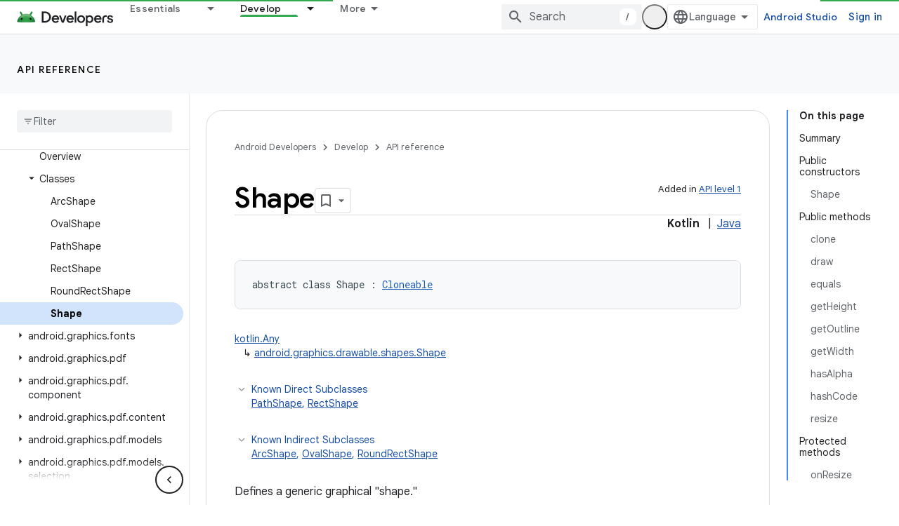

--- FILE ---
content_type: text/html; charset=UTF-8
request_url: https://feedback-pa.clients6.google.com/static/proxy.html?usegapi=1&jsh=m%3B%2F_%2Fscs%2Fabc-static%2F_%2Fjs%2Fk%3Dgapi.lb.en.OE6tiwO4KJo.O%2Fd%3D1%2Frs%3DAHpOoo_Itz6IAL6GO-n8kgAepm47TBsg1Q%2Fm%3D__features__
body_size: 75
content:
<!DOCTYPE html>
<html>
<head>
<title></title>
<meta http-equiv="X-UA-Compatible" content="IE=edge" />
<script type="text/javascript" nonce="Qd6V5sSgzxc2gkoQ2nr5ag">
  window['startup'] = function() {
    googleapis.server.init();
  };
</script>
<script type="text/javascript"
  src="https://apis.google.com/js/googleapis.proxy.js?onload=startup" async
  defer nonce="Qd6V5sSgzxc2gkoQ2nr5ag"></script>
</head>
<body>
</body>
</html>
